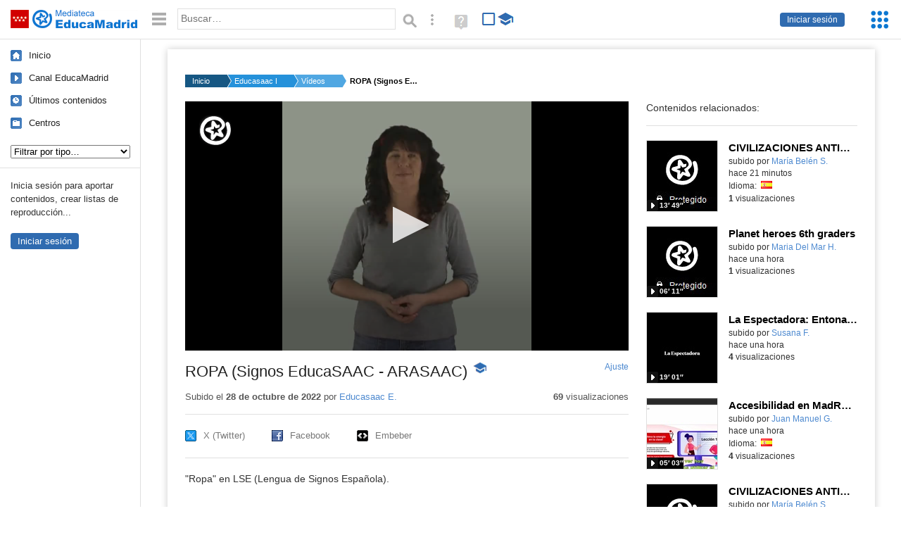

--- FILE ---
content_type: text/html; charset=UTF-8
request_url: https://mediateca.educa.madrid.org/video/v8ktjrowz39qo5jy
body_size: 38263
content:
<!DOCTYPE html>
<html lang="es">
<head><title>ROPA (Signos EducaSAAC - ARASAAC) | Mediateca de EducaMadrid</title>
<meta name="viewport" content="width=device-width, initial-scale=1" />
<link rel="shortcut icon" href="/favicon.ico" type="image/x-icon" />
<meta http-equiv="Content-Type" content="text/html; charset=UTF-8" />
<meta name="description" content=""Ropa" en LSE (Lengua de Signos Española)." /><meta name="keywords" content="Vídeo, educasaac educasaac" />

<link rel="start" href="/" title="Página principal" />
<link rel="index" href="/" title="Página principal" />
<!--[if lt IE 9]><script type="text/javascript" src="/js/html5.js"></script><![endif]-->
<link rel="stylesheet" type="text/css" href="/css/styles.css?v=110707012026" />
<!--[if lt IE 9]><link rel="stylesheet" type="text/css" href="/css/styles_ieLT9.css" /><![endif]-->
<script src="https://mediateca.educa.madrid.org/js/jquery-1.11.3.min.js"></script>
<script>var projectPath = '/'</script>
<script src="/js/common.js?v=110707012026"></script>
<link rel="canonical" href="https://mediateca.educa.madrid.org/video/v8ktjrowz39qo5jy" />
<link href="https://mediateca.educa.madrid.org/imagen.php?id=v8ktjrowz39qo5jy&m=0&ext=.jpg" rel="image_src" /><meta name="twitter:card" content="summary_large_image" />
<meta name="twitter:creator" content="@educamadrid" />
<meta property="og:url" content="https://mediateca.educa.madrid.org/video/v8ktjrowz39qo5jy" />
<meta property="og:title" content="ROPA (Signos EducaSAAC - ARASAAC) | Mediateca de EducaMadrid" />
<meta property="og:description" content=""Ropa" en LSE (Lengua de Signos Española)." />
<meta property="og:image" content="https://mediateca.educa.madrid.org/imagen.php?id=v8ktjrowz39qo5jy&m=0&ext=.jpg" />

    </head>

</head>
<body class="play play-video"><script>EducaMadridHead.setBodyClass();</script>
	<div id="site">
		<p id="skipNav"><a href="#content" class="sr-av">Saltar navegación</a></p>
		<div id="header" class="autoclear">
			<p class="logo"><a href="/"><span class="sr-av">Mediateca de EducaMadrid</span></a></p>			
			<p class="links fs">
							<a href="#login" id="login-link" class="action fs" onclick="login.toggle();return false" hidden>Iniciar sesión</a>
				<script>
					(function() {
						function mostrarLogin() {
							var loginLink = document.getElementById("login-link");
							if (loginLink) {
								loginLink.hidden = false;
							}
						}

						if (document.readyState === "loading") {
							document.addEventListener("DOMContentLoaded", mostrarLogin);
						} else {
							mostrarLogin();
						}
					})();
				</script>
						</p>
									<div id="quick-browse">
				<form id="qb" action="/resultados" method="GET" onsubmit="return validation.search()">
				<div>
					<a href="#" id="nav-toggler" class="js-required hide" onclick="toggleNav(this);return false" title="Ocultar menú"><img src="/images/icons/menu.gif" width="22" height="22" alt="Menú" /></a>
					<label for="wb"><span class="sr-av">Palabra o frase: </span><input type="text" name="q" id="wb" title="Busca los t&eacute;rminos en todos los ficheros de la Mediateca" placeholder="Buscar&hellip;" value="" required /></label>
					<input type="image" name="submit" id="wb_submit" src="/images/icons/search.gif" alt="Buscar" />					
					<a href="/buscar" id="adv-search-link" class="fs" title="Búsqueda avanzada"><span class="sr-av">Búsqueda avanzada</span></a>
					<a href="/help/search.html" title="Ayuda para la búsqueda" id="search-help-link" target="_blank"><span class="sr-av">Ayuda (en ventana nueva)</span></a> 
				</div>
				</form>
				<div id="change-mode">		
					<form id="mediatecaModeForm" action="/video/v8ktjrowz39qo5jy" method="POST">
						<div>
																					<input type="hidden" name="mediatecaMode" value="normal" />
							<input type="image" class="educational-off" title="Activar el modo educativo (sólo contenidos educativos)" alt="Mostrando todos los contenidos. Haz clic para mostrar sólo contenidos educativos." src="/images/icons/search_all.png" />
													</div>
					</form>			
				</div>				
			</div>		
		</div>
		<div id="wrapper" class="autoclear">
			<div id="sidebar">
	<nav id="nav">
		<ul>			
			<li class="home"><a href="/">Inicio</a></li>
			<li class="canal-educamadrid"><a href="/usuario/educamadrid" title="Canal oficial de EducaMadrid">Canal EducaMadrid</a></li>
			<li class="last-contents"><a href="/resultados.php?ultimos=1">&Uacute;ltimos contenidos</a></li>			
				
			
			<li class="last-videos"><a href="/resultados.php?ultimos=1&amp;Type=1&amp;filters=false">Vídeos</a></li><li class="last-images"><a href="/resultados.php?ultimos=1&amp;Type=2&amp;filters=false">Imágenes</a></li><li class="last-audios"><a href="/resultados.php?ultimos=1&amp;Type=3&amp;filters=false">Audios</a></li><li class="d"><a href="/resultados.php?ultimos=1&amp;Type=8&amp;filters=false">Diseños 3D</a></li><li class="s"><a href="/resultados.php?ultimos=1&amp;Type=9&amp;filters=false">Scratch</a></li><li class="epub"><a href="/resultados.php?ultimos=1&amp;Type=11&amp;filters=false">Epub</a></li><li class="rutas"><a href="/resultados.php?ultimos=1&amp;Type=13&amp;filters=false">Rutas</a></li><li class="others"><a href="/resultados.php?ultimos=1&amp;Type=12&amp;filters=false">Documentos</a></li><li class="mapasmentales"><a href="/resultados.php?ultimos=1&amp;Type=14&amp;filters=false">Mapas mentales</a></li><li class="last-album"><a href="/resultados.php?ultimos=1&amp;Type=15&amp;filters=false">Álbumes</a></li><li class="last-codigos"><a href="/resultados.php?ultimos=1&amp;Type=16&amp;filters=false">Códigos</a></li><li class="last-videosinteractivos"><a href="/resultados.php?ultimos=1&amp;Type=17&amp;filters=false">Vídeos interactivos</a></li>		
			<li class="lists"><a href="/resultados.php?ultimos=1&amp;Type=4&amp;filters=false">Listas</a></li>
			<li class="cen"><a href="/centros">Centros</a></li>
					</ul>
	</nav>		<div class="block">
		<p>Inicia sesión para aportar contenidos, crear listas de reproducción...</p>
		<p><a href="#login" class="action" onclick="login.toggle();return false">Iniciar sesión</a></p>					
	</div>
	</div>
			<div id="content-wrapper">
						<div id="content" class="autoclear">
					    
			<div id="file-card">
				<ul class='breadcrumb'><li><a href='/'>Inicio</a></li><li><a href='/usuario/educasaac'>Educasaac E.</a></li><li><a href='/usuario/educasaac/videos'>Vídeos</a></li><li><a href='#'>ROPA (Signos EducaSAAC - ARASAAC)</a></li></ul>	<div class="layout-2 autoclear">
		<div class="a">
		<div id="player-w">
						<div id="player792" style="width:630px;height:354px">
							<p style="line-height:354px" class="js-hidden">Activa JavaScript para disfrutar de los vídeos de la Mediateca.</p>
						</div><script>/*<![CDATA[*/function isFullScreen() { try { return window.location.href.endsWith('/fs'); } catch(e) { return false; } }function checkVideoPlayerHeight(h){
										var n = h;
										if (typeof(window.innerHeight)!='undefined') {
												
												n = window.innerHeight;
												if (n==0) n = h;
												document.getElementById("player792").style.height=n+"px";
											
										}
										return n;
									}function enableVideoPlayer811(video,image,h,w){
						if (isFullScreen()) h = checkVideoPlayerHeight(h);
						jwplayer.key = 'NFEWHIGuweZs4ppjh7BTpr+pIZFPYx9JJGhLe3VEfKulTl9C';
						jwplayer("player792").setup({
						sources: [{ file: "https://mediateca.educa.madrid.org/streaming.php?id=v8ktjrowz39qo5jy&r=org", label: "orgp" , type: "mp4", provider: "http", startparam: "start","default": "true" },],
		image: image,
		logo: {
			file: 'https://mediateca.educa.madrid.org/images/player/educamadrid.png',
			link: 'https://mediateca.educa.madrid.org/video/v8ktjrowz39qo5jy',
			hide: true,
			position: 'top-left'
		},
		 tracks: [{
							  	file:'https://mediateca.educa.madrid.org/streaming.php?id=v8ktjrowz39qo5jy&vtt=thumbnails&ext=.vtt',								    
							    kind:'thumbnails'
								  }	],
		height: (isFullScreen() ? checkVideoPlayerHeight(h) : h),
		width: w,
		playbackRateControls:[0.5,1,1.50,2,4],
		volume: 50,
		floating: { 'dismissible': true }
		});

		jwplayer().on('play', function() {
			if(typeof(hasBeenPlayed) == 'undefined') {
				if(isFullScreen() && typeof(window.innerHeight) != 'undefined') {
					$("#player792").css("height", window.innerHeight + "px");
				}
						hasBeenPlayed = true;
						$.ajax({
							type: 'POST',
							url: '/ajax.php',
							data: { visitas: '1' , id: 'v8ktjrowz39qo5jy' }
						});
				}
			});
		}loadScript("https://mediateca.educa.madrid.org/includes/player/latest/jwplayer.js","enableVideoPlayer811('https://mediateca.educa.madrid.org/streaming.php?id=v8ktjrowz39qo5jy','https://mediateca.educa.madrid.org/imagen.php?id=v8ktjrowz39qo5jy&type=1&m=0','354','630')");/*]]>*/</script></div>			<div class="desc">

								<h1>ROPA (Signos EducaSAAC - ARASAAC)<span class="educational"><span class="sr-av"> - Contenido educativo</span></span></h1>
				
												<span id="change-stretching" class="js-required"><a href="#change-stretching-options">Ajuste<span class="sr-av"> de pantalla</span></a></span>
				<div id="change-stretching-options">
					<p>El ajuste de pantalla se aprecia al ver el vídeo en <strong>pantalla completa</strong>. <span class="sr-av">Elige la presentación que más te guste:</span></p>
					<ul>
						<li><a href="#" class="stretching-uniform"><span>Uniforme</span></a></li>
						<li><a href="#" class="stretching-exactfit"><span>Exacto</span></a></li>
						<li><a href="#" class="stretching-fill"><span>Relleno</span></a></li>
						<li><a href="#" class="stretching-none"><span>Ninguno</span></a></li>
					</ul>
				</div>
				<script>stretching.init()</script>		
								<div id="file-main-actions">
					<p class="date">Subido el <strong>28 de octubre de 2022</strong> por <a href="/usuario/educasaac">Educasaac E.</a></p>					<p class="view-no">
													<strong>69</strong> visualizaciones
											</p>
					<div class="interaction">	
												<ul class="actions-menu">
														<!--<li class="share"><a href="#share" onclick="fileCard.showTab('action-panel','share',this);return false" class="action-panel-link">Compartir</a></li>-->
													</ul>
					</div>
				</div>
												<script>
					function toggleShareOptions(e) {
						var c = $('#share-content');
						if (e.className=="show") {
							e.className = "hide";
							c.show();
							$("#video-code").focus();
						} else {
							e.className = "show";
							c.hide();							
						}
					}
				</script>
				<div id="share">
					<div id="share-link" class="share-panel">	
									
						<ul id="social">
							<li class="twitter"><a href="https://twitter.com/intent/tweet?url=https://mediateca.educa.madrid.org/video/v8ktjrowz39qo5jy&amp;text=ROPA+%28Signos+EducaSAAC+-+ARASAAC%29&amp;via=educamadrid" title="Compartir en X (Twitter)"><span>X (Twitter)</span></a></li>
							<li class="facebook"><a href="https://facebook.com/sharer.php?u=https://mediateca.educa.madrid.org/video/v8ktjrowz39qo5jy" title="Compartir en Facebook"><span>Facebook</span></a></li>
														<li class="embed"><a href="#share-content" onclick="toggleShareOptions(this);return false" class="show" title="Obtener código para embeber o incrustar"><span>Embeber</span></a></li>							
							
						</ul>

											</div>
										<div id="share-content" class="share-panel">
						<label for="video-code" id="option">
							<span class="sr-av">Insertar: </span>
							<textarea style="width: 100%; height: 38px;" name="video-code" id="video-code" rows="1" cols="10" class="auto-select" readonly="readonly">&lt;iframe src="https://mediateca.educa.madrid.org/video/v8ktjrowz39qo5jy/fs" width="420" height="315" frameborder="0" scrolling="no" style="border:0;overflow:hidden" allowfullscreen&gt;&lt;/iframe&gt;</textarea><script>var altVideoSize = { proportional : [420,420], normal : [420,315]}</script>							Copia el código <strong>(Ctrl+C)</strong> para insertarlo en tus páginas.							
						</label>
											</div>
				</div>
				
				<div id="file-summary">"Ropa" en LSE (Lengua de Signos Española).</div>			
				
				 <p class="js-required more-info"> 
											<div class="button-row">
							<a href="#file-details" onclick="fileCard.toggleMore(this);return false;" class="more">Más información</a>
																				</div>
						</p>
												
				
				<div id="file-details" class="js-hidden">
					<dl>
						<dt>Autor/es:</dt><dd>Gobierno de Aragón (Sergio Palao)</dd><dt>Subido por:</dt><dd><a href='/usuario/educasaac'>Educasaac E.</a></dd><dt class='row'>Licencia:</dt><dd class='license'><span class='license license-2'>Reconocimiento - No comercial - Compartir igual</span></dd><dt>Visualizaciones:</dt><dd>69</dd><dt>Fecha:</dt><dd>28 de octubre de 2022 - 15:52</dd><dt>Visibilidad: </dt><dd><div id='visibilidadtexto'>P&uacute;blico</div></dd><dt>Enlace Relacionado:</dt><dd><a href='https://arasaac.org/' target='_blank'>https://arasaac.org/</a></dd><dt style='float:none'>Descripci&oacute;n ampliada: </dt><dd>Este vídeo ha sido incluido en la plataforma EducaSAAC como parte de un proyecto de homogeneización de los Sistemas Alternativos y/o Aumentativos de Comunicación en la Comunidad de Madrid.<br /><br />Ha sido descargado de ARASAAC (https://arasaac.org/), obra colectiva propiedad de la Diputación General de Aragón, creada bajo licencia Creative Commons.</dd><dt>Duraci&oacute;n:</dt><dd>00&prime; 02&Prime; </dd><dt>Relaci&oacute;n de aspecto:</dt><dd>1.00:1</dd><dt>Resoluci&oacute;n:</dt><dd>720x720 p&iacute;xeles</dd><dt>Tama&ntilde;o:</dt><dd>139.29 KBytes</dd>					
					</dl>				
				</div>
								
				<div id="same-author"><h2 class="tit">Del mismo autor&hellip;</h2><div id="results-sameAuthor"><ul class="files autoclear" id="type-1-list"><li class="file video-file pos-1 autoclear" ><a href="/video/7ar6ciobbhzpmr31"><div class="thumbnail-wrapper"><span class="educational"></span><img src="https://mediateca.educa.madrid.org/imagen.php?id=7ar6ciobbhzpmr31&amp;m=1&amp;type=1" alt="CIVILIZACIONES ANTIGUAS. BASTI"   style="z-index: 0; position: absolute; width:220px; height:auto;top:0px;clip: rect(0px, 220px, 110px, 0); " class="--thumbnail"   /></div><h2 class="truncate">CIVILIZACIONES ANTIGUAS. BASTI </h2></a><div class="file-details"><span class="educational sr-av">Contenido educativo.</span> <span class="by">subido por <a href="/usuario/msanmartinhorcajo/videos" class="author">María Belén S.</a> </span><span class="size truncate"> 13&prime; 49&Prime;</span><span class="sr-av"> - </span><span class="date">hace 21 minutos</span><span class="sep"> - </span><span class="file-lang"><strong class="sr-av">Idioma:</strong> <span class="lang"><img src="/images/lang/es.gif" width="16" height="11" alt="español (o castellano)" title="Idioma: español (o castellano)" /> </span></span><span class="sep"> - </span><span class="file-views"><strong>1</strong> visualizaciones</span></div></li><li class="file video-file pos-2 autoclear" ><a href="/video/eblg83ly997xa1mh"><div class="thumbnail-wrapper"><span class="educational"></span><img src="https://mediateca.educa.madrid.org/imagen.php?id=eblg83ly997xa1mh&amp;m=1&amp;type=1" alt="Planet heroes 6th graders"   style="z-index: 0; position: absolute; width:220px; height:auto;top:0px;clip: rect(0px, 220px, 110px, 0); " class="--thumbnail"   /></div><h2 class="truncate">Planet heroes 6th graders </h2></a><div class="file-details"><span class="educational sr-av">Contenido educativo.</span> <span class="by">subido por <a href="/usuario/mdmhm3/videos" class="author">Maria Del Mar H.</a> </span><span class="size truncate"> 06&prime; 11&Prime;</span><span class="sr-av"> - </span><span class="date">hace una hora</span><span class="sep"> - </span><span class="file-views"><strong>1</strong> visualizaciones</span></div></li><li class="file video-file pos-3 autoclear" ><a href="/video/2ldicnogv6whw9ac"><div class="thumbnail-wrapper"><span class="educational"></span><img src="https://mediateca.educa.madrid.org/imagen.php?id=2ldicnogv6whw9ac&amp;m=1&amp;type=1" alt="La Espectadora: Entonación. <span class=&quot;educational&quot; title=&quot;Contenido educativo&quot;><span class=&quot;sr-av&quot;> - Contenido educativo</span></span>"   style="z-index: 0; position: absolute; width:220px; height:auto;top:0px;clip: rect(0px, 220px, 110px, 0); " class="--thumbnail"   /></div><h2 class="truncate">La Espectadora: Entonación. <span class="educational" title="Contenido educativo"><span class="sr-av"> - Contenido educativo</span></span> </h2></a><div class="file-details"><span class="educational sr-av">Contenido educativo.</span> <span class="by">subido por <a href="/usuario/susana.figueroa/videos" class="author">Susana F.</a> </span><span class="size truncate"> 19&prime; 01&Prime;</span><span class="sr-av"> - </span><span class="date">hace una hora</span><span class="sep"> - </span><span class="file-views"><strong>4</strong> visualizaciones</span></div></li><li class="file video-file pos-4 autoclear" ><a href="/video/wrlchdzzvzkin9m8"><div class="thumbnail-wrapper"><img src="https://mediateca.educa.madrid.org/imagen.php?id=wrlchdzzvzkin9m8&amp;m=1&amp;type=1" alt="Accesibilidad en MadREAD"   style="z-index: 0; position: absolute; width:220px; height:auto;top:0px;clip: rect(0px, 220px, 110px, 0); " class="--thumbnail"   /></div><h2 class="truncate">Accesibilidad en MadREAD </h2></a><div class="file-details"><span class="by">subido por <a href="/usuario/juan.gigorro/videos" class="author">Juan Manuel G.</a> </span><span class="size truncate"> 05&prime; 03&Prime;</span><span class="sr-av"> - </span><span class="date">hace una hora</span><span class="sep"> - </span><span class="file-lang"><strong class="sr-av">Idioma:</strong> <span class="lang"><img src="/images/lang/es.gif" width="16" height="11" alt="español (o castellano)" title="Idioma: español (o castellano)" /> </span></span><span class="sep"> - </span><span class="file-views"><strong>4</strong> visualizaciones</span></div></li><li class="file video-file pos-1 autoclear" ><a href="/video/9kv13pis9vhkpsy8"><div class="thumbnail-wrapper"><span class="educational"></span><img src="https://mediateca.educa.madrid.org/imagen.php?id=9kv13pis9vhkpsy8&amp;m=1&amp;type=1" alt="CIVILIZACIONES ANTIGUAS. ANAS"   style="z-index: 0; position: absolute; width:220px; height:auto;top:0px;clip: rect(0px, 220px, 110px, 0); " class="--thumbnail"   /></div><h2 class="truncate">CIVILIZACIONES ANTIGUAS. ANAS </h2></a><div class="file-details"><span class="educational sr-av">Contenido educativo.</span> <span class="by">subido por <a href="/usuario/msanmartinhorcajo/videos" class="author">María Belén S.</a> </span><span class="size truncate"> 08&prime; 04&Prime;</span><span class="sr-av"> - </span><span class="date">hace 3 horas</span><span class="sep"> - </span><span class="file-views"><strong>1</strong> visualizaciones</span></div></li><li class="file video-file pos-2 autoclear" ><a href="/video/keho48vrj56zg1w9"><div class="thumbnail-wrapper"><span class="educational"></span><img src="https://mediateca.educa.madrid.org/imagen.php?id=keho48vrj56zg1w9&amp;m=1&amp;type=1" alt="VIDEO PRESENTACIÓN APE"   style="z-index: 0; position: absolute; width:220px; height:auto;top:0px;clip: rect(0px, 220px, 110px, 0); " class="--thumbnail"   /></div><h2 class="truncate">VIDEO PRESENTACIÓN APE </h2></a><div class="file-details"><span class="educational sr-av">Contenido educativo.</span> <span class="by">subido por <a href="/usuario/emprende.ies.benjaminrua.mostoles/videos" class="author"> Emprende ies benjaminrua mostoles</a> </span><span class="size truncate"> 00&prime; 49&Prime;</span><span class="sr-av"> - </span><span class="date">hace 5 horas</span><span class="sep"> - </span><span class="file-views"><strong>19</strong> visualizaciones</span></div></li><li class="file video-file pos-3 autoclear" ><a href="/video/vdi4fhhg77i2sgmt"><div class="thumbnail-wrapper"><span class="educational"></span><img src="https://mediateca.educa.madrid.org/imagen.php?id=vdi4fhhg77i2sgmt&amp;m=1&amp;type=1" alt="VIDEO DIA DE LA PAZ 2026"   style="z-index: 0; position: absolute; width:220px; height:auto;top:0px;clip: rect(0px, 220px, 110px, 0); " class="--thumbnail"   /></div><h2 class="truncate">VIDEO DIA DE LA PAZ 2026 </h2></a><div class="file-details"><span class="educational sr-av">Contenido educativo.</span> <span class="by">subido por <a href="/usuario/maria.yebenes/videos" class="author">M.jesus Y.</a> </span><span class="size truncate"> 04&prime; 15&Prime;</span><span class="sr-av"> - </span><span class="date">hace 6 horas</span><span class="sep"> - </span><span class="file-views"><strong>11</strong> visualizaciones</span></div></li></ul></div><div id="pagination" class="autoclear"><p> <a href="./resultados" id="next" onclick="pagination.getMore(this,2,'results-sameAuthor');return false">Más resultados</a></p></div></div><p style="text-align:center;"><a href="/usuario/educasaac/videos" class="action">Ver más del mismo autor</a></p>			</div>
		</div>
		<aside class="b">
			<div id="side-results"><ul class="side-files autoclear" id="type-1-list"><li class="file video-file pos-1 autoclear" ><a href="/video/7ar6ciobbhzpmr31"><div class="thumbnail-wrapper"><span class="educational"></span><img src="https://mediateca.educa.madrid.org/imagen.php?id=7ar6ciobbhzpmr31&amp;m=1&amp;type=1" alt="CIVILIZACIONES ANTIGUAS. BASTI"   style="z-index: 0; position: absolute; width:220px; height:auto;left:-60px;top:0px;clip: rect(0px, 220px, 110px, 0); " class="--thumbnail"   /></div><h2 class="truncate">CIVILIZACIONES ANTIGUAS. BASTI </h2></a><div class="file-details"><span class="educational sr-av">Contenido educativo.</span> <span class="by">subido por <a href="/usuario/msanmartinhorcajo/videos" class="author">María Belén S.</a> </span><span class="size truncate"> 13&prime; 49&Prime;</span><span class="sr-av"> - </span><br/><span class="date">hace 21 minutos</span><span class="sep"> - </span><span class="file-lang"><strong class="sr-av">Idioma:</strong> <span class="lang"><img src="/images/lang/es.gif" width="16" height="11" alt="español (o castellano)" title="Idioma: español (o castellano)" /> </span></span><span class="sep"> - </span><span class="file-views"><strong>1</strong> visualizaciones</span></div></li><li class="file video-file pos-2 autoclear" ><a href="/video/eblg83ly997xa1mh"><div class="thumbnail-wrapper"><span class="educational"></span><img src="https://mediateca.educa.madrid.org/imagen.php?id=eblg83ly997xa1mh&amp;m=1&amp;type=1" alt="Planet heroes 6th graders"   style="z-index: 0; position: absolute; width:220px; height:auto;left:-60px;top:0px;clip: rect(0px, 220px, 110px, 0); " class="--thumbnail"   /></div><h2 class="truncate">Planet heroes 6th graders </h2></a><div class="file-details"><span class="educational sr-av">Contenido educativo.</span> <span class="by">subido por <a href="/usuario/mdmhm3/videos" class="author">Maria Del Mar H.</a> </span><span class="size truncate"> 06&prime; 11&Prime;</span><span class="sr-av"> - </span><br/><span class="date">hace una hora</span><span class="sep"> - </span><br/><span class="file-views"><strong>1</strong> visualizaciones</span></div></li><li class="file video-file pos-3 autoclear" ><a href="/video/2ldicnogv6whw9ac"><div class="thumbnail-wrapper"><span class="educational"></span><img src="https://mediateca.educa.madrid.org/imagen.php?id=2ldicnogv6whw9ac&amp;m=1&amp;type=1" alt="La Espectadora: Entonación. <span class=&quot;educational&quot; title=&quot;Contenido educativo&quot;><span class=&quot;sr-av&quot;> - Contenido educativo</span></span>"   style="z-index: 0; position: absolute; width:220px; height:auto;left:-60px;top:0px;clip: rect(0px, 220px, 110px, 0); " class="--thumbnail"   /></div><h2 class="truncate">La Espectadora: Entonación. <span class="educational" title="Contenido educativo"><span class="sr-av"> - Contenido educativo</span></span> </h2></a><div class="file-details"><span class="educational sr-av">Contenido educativo.</span> <span class="by">subido por <a href="/usuario/susana.figueroa/videos" class="author">Susana F.</a> </span><span class="size truncate"> 19&prime; 01&Prime;</span><span class="sr-av"> - </span><br/><span class="date">hace una hora</span><span class="sep"> - </span><br/><span class="file-views"><strong>4</strong> visualizaciones</span></div></li><li class="file video-file pos-4 autoclear" ><a href="/video/wrlchdzzvzkin9m8"><div class="thumbnail-wrapper"><img src="https://mediateca.educa.madrid.org/imagen.php?id=wrlchdzzvzkin9m8&amp;m=1&amp;type=1" alt="Accesibilidad en MadREAD"   style="z-index: 0; position: absolute; width:220px; height:auto;left:-60px;top:0px;clip: rect(0px, 220px, 110px, 0); " class="--thumbnail"   /></div><h2 class="truncate">Accesibilidad en MadREAD </h2></a><div class="file-details"><span class="by">subido por <a href="/usuario/juan.gigorro/videos" class="author">Juan Manuel G.</a> </span><span class="size truncate"> 05&prime; 03&Prime;</span><span class="sr-av"> - </span><br/><span class="date">hace una hora</span><span class="sep"> - </span><span class="file-lang"><strong class="sr-av">Idioma:</strong> <span class="lang"><img src="/images/lang/es.gif" width="16" height="11" alt="español (o castellano)" title="Idioma: español (o castellano)" /> </span></span><span class="sep"> - </span><span class="file-views"><strong>4</strong> visualizaciones</span></div></li><li class="file video-file pos-1 autoclear" ><a href="/video/9kv13pis9vhkpsy8"><div class="thumbnail-wrapper"><span class="educational"></span><img src="https://mediateca.educa.madrid.org/imagen.php?id=9kv13pis9vhkpsy8&amp;m=1&amp;type=1" alt="CIVILIZACIONES ANTIGUAS. ANAS"   style="z-index: 0; position: absolute; width:220px; height:auto;left:-60px;top:0px;clip: rect(0px, 220px, 110px, 0); " class="--thumbnail"   /></div><h2 class="truncate">CIVILIZACIONES ANTIGUAS. ANAS </h2></a><div class="file-details"><span class="educational sr-av">Contenido educativo.</span> <span class="by">subido por <a href="/usuario/msanmartinhorcajo/videos" class="author">María Belén S.</a> </span><span class="size truncate"> 08&prime; 04&Prime;</span><span class="sr-av"> - </span><br/><span class="date">hace 3 horas</span><span class="sep"> - </span><br/><span class="file-views"><strong>1</strong> visualizaciones</span></div></li><li class="file video-file pos-2 autoclear" ><a href="/video/keho48vrj56zg1w9"><div class="thumbnail-wrapper"><span class="educational"></span><img src="https://mediateca.educa.madrid.org/imagen.php?id=keho48vrj56zg1w9&amp;m=1&amp;type=1" alt="VIDEO PRESENTACIÓN APE"   style="z-index: 0; position: absolute; width:220px; height:auto;left:-60px;top:0px;clip: rect(0px, 220px, 110px, 0); " class="--thumbnail"   /></div><h2 class="truncate">VIDEO PRESENTACIÓN APE </h2></a><div class="file-details"><span class="educational sr-av">Contenido educativo.</span> <span class="by">subido por <a href="/usuario/emprende.ies.benjaminrua.mostoles/videos" class="author"> Emprende ies benjaminrua mostoles</a> </span><span class="size truncate"> 00&prime; 49&Prime;</span><span class="sr-av"> - </span><br/><span class="date">hace 5 horas</span><span class="sep"> - </span><br/><span class="file-views"><strong>19</strong> visualizaciones</span></div></li><li class="file video-file pos-3 autoclear" ><a href="/video/vdi4fhhg77i2sgmt"><div class="thumbnail-wrapper"><span class="educational"></span><img src="https://mediateca.educa.madrid.org/imagen.php?id=vdi4fhhg77i2sgmt&amp;m=1&amp;type=1" alt="VIDEO DIA DE LA PAZ 2026"   style="z-index: 0; position: absolute; width:220px; height:auto;left:-60px;top:0px;clip: rect(0px, 220px, 110px, 0); " class="--thumbnail"   /></div><h2 class="truncate">VIDEO DIA DE LA PAZ 2026 </h2></a><div class="file-details"><span class="educational sr-av">Contenido educativo.</span> <span class="by">subido por <a href="/usuario/maria.yebenes/videos" class="author">M.jesus Y.</a> </span><span class="size truncate"> 04&prime; 15&Prime;</span><span class="sr-av"> - </span><br/><span class="date">hace 6 horas</span><span class="sep"> - </span><br/><span class="file-views"><strong>11</strong> visualizaciones</span></div></li><li class="file video-file pos-4 autoclear" ><a href="/video/taekkkl7oup953zq"><div class="thumbnail-wrapper"><span class="educational"></span><img src="https://mediateca.educa.madrid.org/imagen.php?id=taekkkl7oup953zq&amp;m=1&amp;type=1" alt="Día de la paz 2026"   style="z-index: 0; position: absolute; width:220px; height:auto;left:-60px;top:0px;clip: rect(0px, 220px, 110px, 0); " class="--thumbnail"   /></div><h2 class="truncate">Día de la paz 2026 </h2></a><div class="file-details"><span class="educational sr-av">Contenido educativo.</span> <span class="by">subido por <a href="/usuario/nraposo/videos" class="author">Natalia R.</a> </span><span class="size truncate"> 02&prime; 22&Prime;</span><span class="sr-av"> - </span><br/><span class="date">hace 6 horas</span><span class="sep"> - </span><br/><span class="file-views"><strong>2</strong> visualizaciones</span></div></li><li class="file video-file pos-1 autoclear" ><a href="/video/tj2fln83vni7vqm6"><div class="thumbnail-wrapper"><span class="educational"></span><img src="https://mediateca.educa.madrid.org/imagen.php?id=tj2fln83vni7vqm6&amp;m=1&amp;type=1" alt="DIA DE LA PAZ GLORIA FUERTES 4ºA AMA Y ENSANCHA EL ALMA"   style="z-index: 0; position: absolute; width:220px; height:auto;left:-60px;top:0px;clip: rect(0px, 220px, 110px, 0); " class="--thumbnail"   /></div><h2 class="truncate">DIA DE LA PAZ GLORIA FUERTES 4ºA AMA Y ENSANCHA EL ALMA </h2></a><div class="file-details"><span class="educational sr-av">Contenido educativo.</span> <span class="by">subido por <a href="/usuario/eduardo.ruiz/videos" class="author">Eduardo R.</a> </span><span class="size truncate"> 01&prime; 0&Prime;</span><span class="sr-av"> - </span><br/><span class="date">hace 6 horas</span><span class="sep"> - </span><br/><span class="file-views"><strong>15</strong> visualizaciones</span></div></li><li class="file video-file pos-2 autoclear" ><a href="/video/gycijb2sgumtgej1"><div class="thumbnail-wrapper"><span class="educational"></span><img src="https://mediateca.educa.madrid.org/imagen.php?id=gycijb2sgumtgej1&amp;m=1&amp;type=1" alt="AMA Y ENSANCHA EL ALMA GLORIA FUERTES 4ºB"   style="z-index: 0; position: absolute; width:220px; height:auto;left:-60px;top:0px;clip: rect(0px, 220px, 110px, 0); " class="--thumbnail"   /></div><h2 class="truncate">AMA Y ENSANCHA EL ALMA GLORIA FUERTES 4ºB </h2></a><div class="file-details"><span class="educational sr-av">Contenido educativo.</span> <span class="by">subido por <a href="/usuario/eduardo.ruiz/videos" class="author">Eduardo R.</a> </span><span class="size truncate"> 01&prime; 07&Prime;</span><span class="sr-av"> - </span><br/><span class="date">hace 6 horas</span><span class="sep"> - </span><br/><span class="file-views"><strong>5</strong> visualizaciones</span></div></li><li class="file video-file pos-3 autoclear" ><a href="/video/un2e6kublqdbs1tn"><div class="thumbnail-wrapper"><img src="https://mediateca.educa.madrid.org/imagen.php?id=un2e6kublqdbs1tn&amp;m=1&amp;type=1" alt="CARNAVAL 2025"   style="z-index: 0; position: absolute; width:220px; height:auto;left:-60px;top:0px;clip: rect(0px, 220px, 110px, 0); " class="--thumbnail"   /></div><h2 class="truncate">CARNAVAL 2025 </h2></a><div class="file-details"><span class="by">subido por <a href="/usuario/sandra.carreno/videos" class="author">Sandra C.</a> </span><span class="size truncate"> 02&prime; 38&Prime;</span><span class="sr-av"> - </span><br/><span class="date">hace 7 horas</span><span class="sep"> - </span><span class="file-lang"><strong class="sr-av">Idioma:</strong> <span class="lang"><img src="/images/lang/es.gif" width="16" height="11" alt="español (o castellano)" title="Idioma: español (o castellano)" /> </span></span><span class="sep"> - </span><span class="file-views"><strong>2</strong> visualizaciones</span></div></li><li class="file video-file pos-4 autoclear" ><a href="/video/vb7bokmwf1bbnef8"><div class="thumbnail-wrapper"><span class="educational"></span><img src="https://mediateca.educa.madrid.org/imagen.php?id=vb7bokmwf1bbnef8&amp;m=1&amp;type=1" alt="2º PAZ Y NO VIOLENCIA ESCOLAR 2026"   style="z-index: 0; position: absolute; width:220px; height:auto;left:-60px;top:0px;clip: rect(0px, 220px, 110px, 0); " class="--thumbnail"   /></div><h2 class="truncate">2º PAZ Y NO VIOLENCIA ESCOLAR 2026 </h2></a><div class="file-details"><span class="educational sr-av">Contenido educativo.</span> <span class="by">subido por <a href="/usuario/nuria.garcia1/videos" class="author">Nuria G.</a> </span><span class="size truncate"> 05&prime; 21&Prime;</span><span class="sr-av"> - </span><br/><span class="date">hace 7 horas</span><span class="sep"> - </span><span class="file-lang"><strong class="sr-av">Idioma:</strong> <span class="lang"><img src="/images/lang/es.gif" width="16" height="11" alt="español (o castellano)" title="Idioma: español (o castellano)" /> </span></span><span class="sep"> - </span><span class="file-views"><strong>4</strong> visualizaciones</span></div></li><li class="file video-file pos-1 autoclear" ><a href="/video/jkrb9x4vkp37gdfx"><div class="thumbnail-wrapper"><img src="https://mediateca.educa.madrid.org/imagen.php?id=jkrb9x4vkp37gdfx&amp;m=1&amp;type=1" alt="DIA DE LA PAZ 2026"   style="z-index: 0; position: absolute; width:220px; height:auto;left:-60px;top:0px;clip: rect(0px, 220px, 110px, 0); " class="--thumbnail"   /></div><h2 class="truncate">DIA DE LA PAZ 2026 </h2></a><div class="file-details"><span class="by">subido por <a href="/usuario/sandra.carreno/videos" class="author">Sandra C.</a> </span><span class="size truncate"> 03&prime; 42&Prime;</span><span class="sr-av"> - </span><br/><span class="date">hace 8 horas</span><span class="sep"> - </span><span class="file-lang"><strong class="sr-av">Idioma:</strong> <span class="lang"><img src="/images/lang/es.gif" width="16" height="11" alt="español (o castellano)" title="Idioma: español (o castellano)" /> </span></span><span class="sep"> - </span><span class="file-views"><strong>32</strong> visualizaciones</span></div></li></ul></div>	
		</aside>		
		<script>
   /* VOTACION */ 
		$(function(){
		$(".stars-16").children("li").hover(function() 
			{ 
				$(this).parent().children("li").css('background-position','0 0'); 
				var a=$(this).parent().children("li").index($(this));
				if (!$(this).hasClass("voted")) $(this).parent().children("li").slice(0,a+1).css('background-position','0 -15px')
			},function() { $(this).parent().children("li").css('background-position','0 0'); });		
		
		/* click */
		$(".stars").children("li:not(.voted)").click(function() 
		{ 
			if (!$(this).hasClass("voted")) 
			{
				var li=$(this);
				var ul=$(this).closest("ul");
				
				var txt=ul.find("span").data("txtoriginal");
				var id=ul.data("id");
				var valor=li.data("vote");
				$(".voted_percent").css("width",100/5*valor+"%");
				
				$.getJSON( "/ajax.php", { id_content: id, voto: valor } )
				.done(function( json ) 
				{
					/* mostramos mensaje */
					ul.find("span").html(json.estado);
					/* actualizamos data */
					$("#resumenvotos").html(Math.round(json.value)+" sobre 5 basada en "+json.votes+" votos. <strong>Su voto ha sido recogido.</strong>");
					ul.find("span").data("txtoriginal",Math.round(json.value)+" sobre 5 basada en "+json.votes+" votos.");
					ul.addClass("ul_voted");
					ul.children("li").addClass("voted");
					/* cambiamos tamaño del div */
					var maximo_posible=5*json.votes;
					var porciento=json.suma*100/maximo_posible;
					porciento=porciento.toFixed(2);
					// var txt=ul.find(".voted_percent").css("width",porciento+"%");
					setTimeout(function() { ul.find("span").html(ul.find("span").data("txtoriginal")); }, 3000);
					// $( "voted_percent votes-16" ).width(porciento + '%')					
				})
				.fail(function( jqxhr, textStatus, error ) {
					var err = textStatus + ', ' + error;
					ul.find("span").text(err);
				});
			}
		});
	});	
	/* VOTACION */
	</script>
	</div>
	
			</div>
				
		<script>if (inIframe()) $('.maximized').css('background', '#FFF');</script>
			</div><!-- /#content -->
		<hr />
		<div id="emCommonFooter">
			<div class="content-wrapper">
				<p><a href="https://www.educa2.madrid.org/educamadrid/"><strong>EducaMadrid</strong></a>, Plataforma Educativa de la <a href="https://www.comunidad.madrid">Comunidad de Madrid</a></p>
			</div>
		</div>		
		<div id="footer">
			<ul>
				<li><a href="/accesibilidad">Accesibilidad</a></li>
				<li><a href="/mapa-web">Mapa<span class="hr-only"> web</span></a></li>
				<li><a href="/aviso-legal">Aviso<span class="hr-only"> legal</span></a></li>
				<li><a href="/contacto" rel="nofollow" id="contact-link">Contacto</a></li>
			</ul>
		</div>		
		</div><!-- /#content-wrapper -->
	</div><!-- /#wrapper -->
</div>
<div id="login" class="js-hidden">
	<div id="login-w">
		<form action='https://mediateca.educa.madrid.org/video/v8ktjrowz39qo5jy' method='post' id="login-form">
			<p><label for="nombreuser"><span>Usuario: </span><input type='text' size='15' maxlength='100' name='user' id='nombreuser' /></label></p>
			<p><label for="passuser"><span>Contrase&ntilde;a: </span><input type='password' size='15' maxlength='50' name='pass' id="passuser" /></label></p>
			<p class="submit">
				<input type="submit" name="enter" id="enter" value="Acceder" />
				<input type="button" name="doNotEnter" id="doNotEnter" value="Cancelar" onclick="login.toggle()" class="js-required" />
			</p>
		</form>
		<p id="who"><a href="http://www.educa2.madrid.org/educamadrid/" target="_blank">Plataforma Educativa EducaMadrid</a></p>
	</div>
</div>
<script>domIsLoaded()</script></body></html>

--- FILE ---
content_type: text/plain; charset=iso8859-1;
request_url: https://mediateca.educa.madrid.org/streaming.php?id=v8ktjrowz39qo5jy&vtt=thumbnails&ext=.vtt
body_size: 324
content:
WEBVTT

00:00:00.000 --> 00:00:01.0000
imagen.php?id=v8ktjrowz39qo5jy&type=7&m=0&ext=.jpg#xywh=0,0,120,120

00:00:01.000 --> 00:00:02.0000
imagen.php?id=v8ktjrowz39qo5jy&type=7&m=0&ext=.jpg#xywh=120,0,120,120

00:00:02.000 --> 00:00:03.0000
imagen.php?id=v8ktjrowz39qo5jy&type=7&m=0&ext=.jpg#xywh=240,0,120,120

